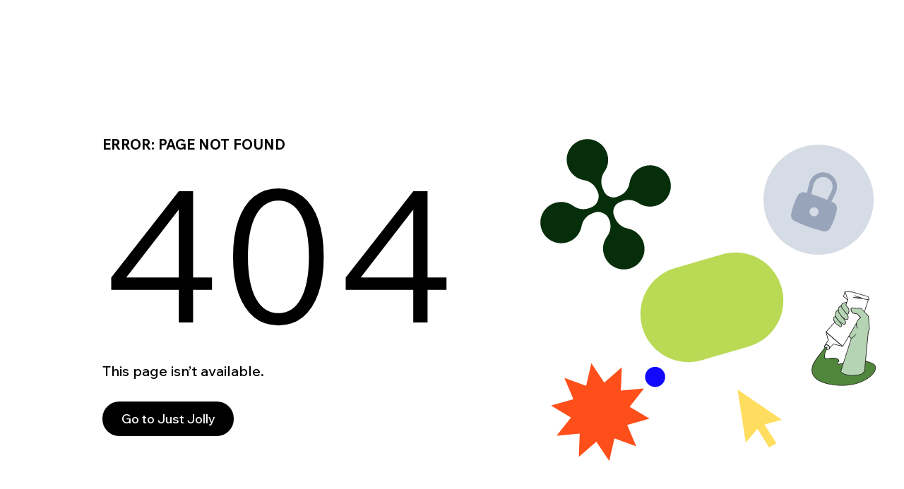

--- FILE ---
content_type: text/html; charset=utf-8
request_url: https://www.google.com/recaptcha/api2/aframe
body_size: 262
content:
<!DOCTYPE HTML><html><head><meta http-equiv="content-type" content="text/html; charset=UTF-8"></head><body><script nonce="LYoGAutypqeKYN4fAnfAeA">/** Anti-fraud and anti-abuse applications only. See google.com/recaptcha */ try{var clients={'sodar':'https://pagead2.googlesyndication.com/pagead/sodar?'};window.addEventListener("message",function(a){try{if(a.source===window.parent){var b=JSON.parse(a.data);var c=clients[b['id']];if(c){var d=document.createElement('img');d.src=c+b['params']+'&rc='+(localStorage.getItem("rc::a")?sessionStorage.getItem("rc::b"):"");window.document.body.appendChild(d);sessionStorage.setItem("rc::e",parseInt(sessionStorage.getItem("rc::e")||0)+1);localStorage.setItem("rc::h",'1769000889009');}}}catch(b){}});window.parent.postMessage("_grecaptcha_ready", "*");}catch(b){}</script></body></html>